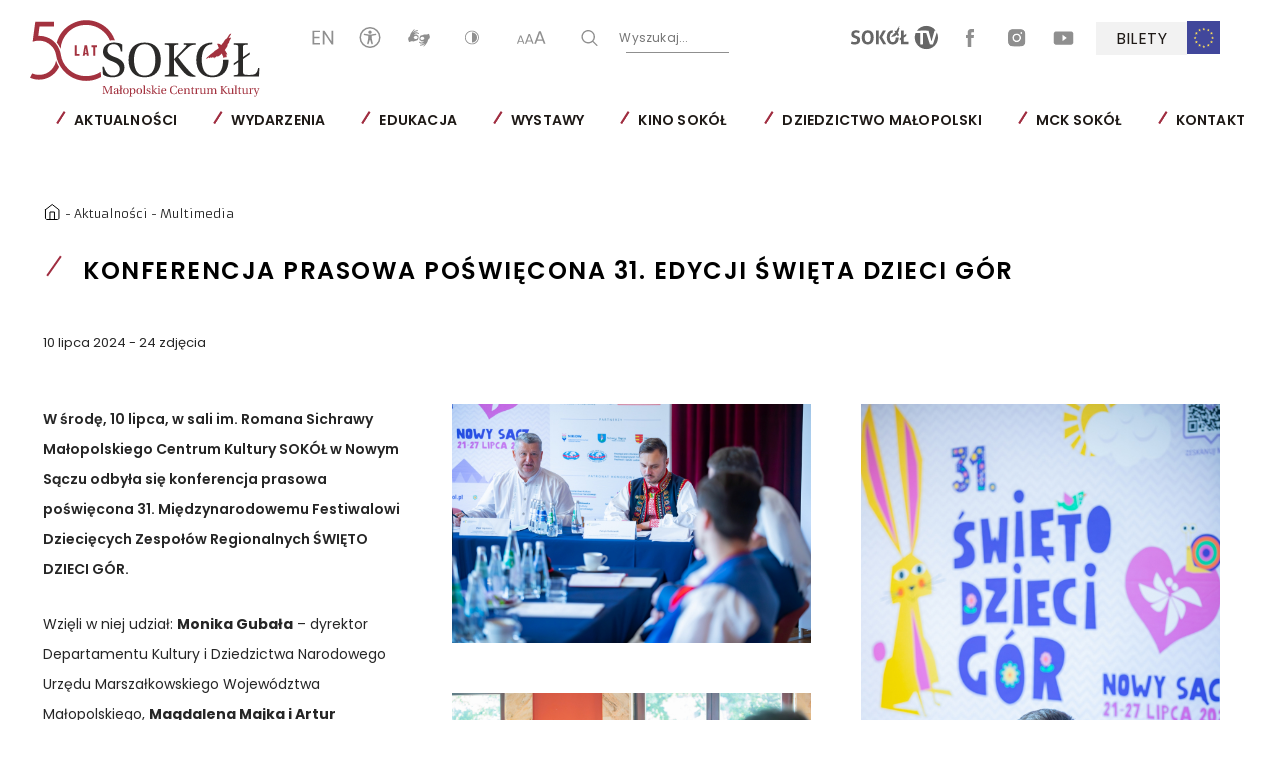

--- FILE ---
content_type: text/html; charset=UTF-8
request_url: https://mcksokol.pl/multimedia/konferencja-prasowa-poswiecona-31-edycji-swieta-dzieci-gor
body_size: 19002
content:
<!DOCTYPE html>
<html lang="pl">
    	
    <head>  
        <meta charset="utf-8">
        <title>Małopolskie Centrum Kultury SOKÓŁ w Nowym Sączu    -
    Konferencja prasowa poświęcona 31. edycji ŚWIĘTA DZIECI GÓR
</title>
        <meta name="title" content="Konferencja prasowa poświęcona 31. edycji ŚWIĘTA DZIECI GÓR">
        <meta name="description" content="W środę, 10 lipca, w sali im. Romana Sichrawy Małopolskiego Centrum Kultury SOKÓŁ w Nowym Sączu odbyła się konferencja prasowa poświęcona 31. Międzynarodowemu Festiwalowi Dziecięcych Zespołów Regionalnych ŚWIĘTO DZIECI GÓR.">
        <meta name="keywords" content="kultura, nowy sącz, nowy sacz, sztuka, muzyka, teatr, kino, galeria sztuki, wystawa, czas wolny, mck sokół, mck sokol, małopolska, małopolskie centrum, centrum kultury, dom kultury, teatr, galeria sztuki, koncert, spektakl, kultura ludowa, tradycja, kultura regionalna, ośrodek kultury,sokol, sokół, sokolnia, towarzystwo gimnastyczne, mcksokol, małopolskie centrum kultury sokół, mck">
        <meta name="viewport" content="width=device-width, user-scalable=no, initial-scale=1.0, maximum-scale=1.0, minimum-scale=1.0">
        
        
            <link href="/static_mck/dist/css/style.css?v=2.24" rel="stylesheet" media="all">
                        <link rel="icon" type="image/x-icon" href="/images/favicon-sokol.ico?v=2.24" />
                
        
                        
<meta property="og:url" content="https://mcksokol.pl/multimedia/konferencja-prasowa-poswiecona-31-edycji-swieta-dzieci-gor"/>
<meta property="og:type" content="website"/>
<meta property="og:title" content="Konferencja prasowa poświęcona 31. edycji ŚWIĘTA DZIECI GÓR"/>
<meta property="og:description" content="W środę, 10 lipca, w sali im. Romana Sichrawy Małopolskiego Centrum Kultury SOKÓŁ w Nowym Sączu odbyła się konferencja prasowa poświęcona 31. Międzynarodowemu Festiwalowi Dziecięcych Zespołów Regionalnych ŚWIĘTO DZIECI GÓR."/>

    <meta property="og:image" content="https://mcksokol.pl/images/uploads/main/galleryslide/photoImage/original/img-9439-enhanced-nr-fot-bartlomiej-wawrzyniak.jpg"/>
    <meta property="og:image:secure_url" content="https://mcksokol.pl/images/uploads/main/galleryslide/photoImage/original/img-9439-enhanced-nr-fot-bartlomiej-wawrzyniak.jpg"/>
            <meta property="og:image:type" content="image/jpeg"/>
        <meta property="og:image:width" content="2000"/>
    <meta property="og:image:height" content="1333"/>
        <!-- Global site tag (gtag.js) - Google Analytics -->
<script async src="https://www.googletagmanager.com/gtag/js?id=UA-3582794-16"></script>
<script>
  window.dataLayer = window.dataLayer || [];
  function gtag(){dataLayer.push(arguments);}
  gtag('js', new Date());

  gtag('config', 'UA-3582794-16');
</script>


<meta name="google-site-verification" content="FUXL16fm6P0K7nr0f1Dr5bDXA-JwSKtaMKbglkyqgJA" />


<!-- Facebook Pixel Code -->
<script>
  !function(f,b,e,v,n,t,s)
  {if(f.fbq)return;n=f.fbq=function(){n.callMethod?
  n.callMethod.apply(n,arguments):n.queue.push(arguments)};
  if(!f._fbq)f._fbq=n;n.push=n;n.loaded=!0;n.version='2.0';
  n.queue=[];t=b.createElement(e);t.async=!0;
  t.src=v;s=b.getElementsByTagName(e)[0];
  s.parentNode.insertBefore(t,s)}(window, document,'script',
  'https://connect.facebook.net/en_US/fbevents.js');
  fbq('init', '998242327033910');
  fbq('track', 'PageView');
</script>
<noscript><img height="1" width="1" style="display:none"
  src="https://www.facebook.com/tr?id=998242327033910&ev=PageView&noscript=1"
/></noscript>
<!-- End Facebook Pixel Code -->


<meta name="facebook-domain-verification" content="12mgrl26nm8y2qhatc3lakm311sp82" />
    </head>

    <body class="home-page
 pl" >

                    
<header class="header js-header">
	<a href="/">
		<picture>
			<source srcset="/static_mck/src/img/logo-sokol.svg?v=2.24" media="(max-width: 981px)">
			<img src="/static_mck/src/img/logo-sokol-big.svg?v=2.24" class="js-logo-sokol logo-desktop" data-src="/static_mck/src/img/logo-sokol-big.svg?v=2.24" data-contrast="/static_mck/src/img/logo-sokol-big-contrast.svg?v=2.24" alt="Logo - SOKÓŁ Małopolskie Centrum Kultury, Instytucja Kultury Województwa Małopolskiego">
		</picture>
	</a>
	<a href="#socials" class="skip-link">Pomiń sekcję ułatwień</a>
	<div class="header__panel">
		<div class="header__panel__menu js-header-nav">
			<div class="nav">
				<div class="nav__icons">
					<div class="nav__icons__column nav__icons__column--left">

						
    

                <a  href="/en" rel="nofollow">
            <svg class="icon icon--en" width="21" height="15" viewbox="0 0 21 15" fill="none" xmlns="http://www.w3.org/2000/svg">
                <title>ANGIELSKI</title>
                <path d="M1.79683 2.06826V6.76862H7.02378V8.13386H1.79683V12.9317H7.60888V14.375H0.0220032V0.625H7.60888V2.06826H1.79683Z" fill="white"></path>
                <path d="M20.8546 14.375H19.0798L11.9415 3.51153V14.375H10.1667V0.625H11.9415L19.0798 11.508V0.625H20.8546V14.375Z" fill="white"></path>
            </svg>
        </a>
    
						<a href="/bez-barier">
							<svg class="icon icon--accessibility" width="21" height="21" viewBox="0 0 28 28" fill="none" xmlns="http://www.w3.org/2000/svg">
								<title>DOSTĘPNOŚĆ</title>
								<path d="M14 1C21.1797 1 27 6.82032 27 14C27 21.1798 21.1797 27 14 27C6.82032 27 1 21.1798 1 14C1 6.82032 6.82032 1 14 1Z" stroke="#2B2B2A" stroke-width="2" stroke-miterlimit="22.9256"/>
								<path fill-rule="evenodd" clip-rule="evenodd" d="M14 4.75466C15.2243 4.75466 16.2164 5.74748 16.2164 6.97152C16.2164 8.19581 15.2243 9.18831 14 9.18831C12.7756 9.18831 11.7835 8.19581 11.7835 6.97152C11.7835 5.74748 12.7756 4.75466 14 4.75466ZM12.2762 22.2641C12.1745 22.7303 11.7592 23.0795 11.2626 23.0795C10.6894 23.0795 10.2246 22.6151 10.2246 22.0416C10.2246 21.9886 10.229 21.9368 10.2365 21.8856H10.2362L10.237 21.8834C10.2427 21.8459 10.2502 21.8087 10.2603 21.7722C11.0874 17.8391 11.7929 16.0455 11.7929 11.7962L6.43236 10.789L6.42341 10.7875L6.41303 10.7855L6.40192 10.7834L6.40039 10.7832L6.39785 10.7829C5.97573 10.6953 5.65869 10.3214 5.65869 9.8735C5.65869 9.36075 6.0744 8.94502 6.58751 8.94502C6.65261 8.94502 6.71634 8.9518 6.77783 8.9647C6.78251 8.9647 10.678 9.764 11.828 9.91284C12.5156 10.002 13.2118 10.0545 13.9263 10.0438L13.9757 10.0427V10.042L14 10.0422L14.0247 10.042V10.0427L14.0737 10.0438C14.7882 10.0545 15.4844 10.002 16.1721 9.91284C17.322 9.764 21.2175 8.9647 21.2222 8.9647C21.2837 8.9518 21.3474 8.94502 21.4125 8.94502C21.9256 8.94502 22.3413 9.36075 22.3413 9.8735C22.3413 10.3214 22.0243 10.6953 21.6022 10.7829L21.5996 10.7832L21.5986 10.7834L21.5872 10.7855L21.5768 10.7875L21.5678 10.789L16.2076 11.7962C16.2076 16.0455 16.9127 17.8391 17.7403 21.7722C17.7499 21.8087 17.7579 21.8459 17.7636 21.8834L17.7638 21.8856C17.7713 21.9368 17.7752 21.9886 17.7752 22.0416C17.7752 22.6151 17.3105 23.0795 16.7373 23.0795C16.2407 23.0795 15.8253 22.7303 15.7238 22.2641L14.4504 17.5078H14.0246H13.9756H13.5495L12.2765 22.2641H12.2763H12.2762Z" fill="#2B2B2A"/>
							</svg>
						</a>
						<a href="/tlumacz-jezyka-migowego-online-1">
							<svg class="icon icon--handi" width="26" height="18" viewbox="0 0 39 31" fill="none" xmlns="http://www.w3.org/2000/svg" style="margin: 1px 0 0 2px">
								<title>TŁUMACZ PJM</title>
								<path fill-rule="evenodd" clip-rule="evenodd" d="M12.308 17.4781C12.1478 17.2672 11.997 16.9849 11.8488 16.7864C11.3034 16.0573 10.2992 15.5192 10.304 14.8857C10.3063 14.6099 10.7568 13.3485 10.8994 13.1936C11.3798 12.6717 11.6311 12.5579 12.3979 12.3172C13.3984 12.0035 13.1274 12.1116 14.0614 11.6576C14.4522 11.4675 14.5292 11.6104 14.7956 11.8296C15.3891 12.3164 15.7387 12.3761 16.3174 12.6316C16.7088 12.8044 16.6268 13.3279 17.0672 14.1919C17.2176 14.4863 17.4356 14.6325 17.5763 14.8839C17.4583 15.1424 16.7504 15.5993 16.159 16.438C15.6388 17.1753 16.0842 17.2252 14.849 17.1285C13.4698 17.02 13.2536 17.3484 12.308 17.4781ZM2.65391 22.5023C3.16085 22.4547 3.48324 22.1972 3.83511 22.0019C4.97724 21.3676 6.37951 21.1084 7.77524 21.1295C9.05764 21.1488 8.82058 21.6253 10.5395 21.2675C10.9307 21.1861 11.353 20.9813 11.7191 20.8569C13.2442 20.3407 13.8183 20.1336 15.4038 19.7212C17.2982 19.2288 17.2366 19.2473 17.93 17.4052L18.6383 15.6632C18.7536 15.1575 18.5518 15.1035 18.5023 15.0081C18.3806 14.7735 18.7007 14.2055 18.6988 13.1759C18.6972 12.2544 18.7596 11.9407 18.1084 11.4403L15.8267 9.81959C15.2844 9.45799 15.0856 9.38466 14.3002 9.38693C11.5359 9.39293 11.2063 10.0196 10.7856 10.1088C10.9402 9.57013 11.1416 9.52106 11.5407 9.19866L13.5628 7.80399C14.2726 7.48239 15.0486 7.65053 15.8895 7.52359C16.6744 7.40453 16.3831 7.54253 17.4863 8.34266C17.7483 8.53266 18.3284 8.84826 18.7475 8.79506C19.1906 8.73906 19.5383 8.32146 19.6671 7.92946C19.4286 7.44906 18.4115 6.96306 17.9822 6.56546C17.3147 5.94786 16.9564 5.67986 15.7031 5.67919C14.1199 5.67839 14.6218 5.46559 12.793 5.99893C12.4448 6.10052 11.907 6.28613 11.5786 6.42719C11.2823 6.55453 10.6579 6.85919 10.3495 6.87919C10.4198 6.7344 11.5291 5.96079 11.8132 5.75133L12.4554 5.23359C12.6372 5.08092 12.6746 4.97092 12.8583 4.84612C13.232 4.59292 13.609 4.59253 14 4.39759C14.1619 4.31706 14.3195 4.25159 14.5107 4.18773L15.7436 3.83133C16.402 3.67413 17.122 3.62346 17.5139 3.27426C17.8091 3.01119 18.5367 1.77493 16.4274 2.12639C14.1411 2.50733 15.4219 1.96879 12.7162 3.11586C11.8862 3.46733 11.3672 3.77426 10.7142 4.22213C10.368 4.45946 9.17364 5.43013 8.89617 5.46066C8.87884 5.0204 9.84564 3.94732 10.151 3.59546L11.1322 2.37693C11.258 2.20159 12.3231 1.53119 11.7486 0.657724C11.5102 0.294523 11.3208 0.20146 11.0256 0.567326C10.792 0.856926 10.6431 1.12786 10.4208 1.30546C9.99377 1.64719 9.50924 2.26812 9.13591 2.70613C8.69858 3.21906 8.18458 3.57052 7.82205 4.07439C7.22418 4.90479 6.85231 5.72532 6.19991 6.47972C6.00645 6.70386 5.78338 7.01706 5.64512 7.26652C5.31098 7.86946 5.06458 8.41066 4.79085 9.09666C4.17178 10.6455 3.70538 13.558 2.02618 14.3857C0.813778 14.9836 1.21551 14.6276 1.02725 16.0703C0.80498 17.7752 1.37684 20.0819 2.13084 21.6193C2.28924 21.9425 2.54018 22.2335 2.65391 22.5023Z" fill="white"/>
								<path fill-rule="evenodd" clip-rule="evenodd" d="M26.7224 13.2787C26.8826 13.4896 27.0334 13.7719 27.1817 13.9703C27.727 14.6993 28.7313 15.2376 28.7263 15.8711C28.7237 16.1469 28.2735 17.4081 28.131 17.5632C27.6506 18.0851 27.3993 18.1988 26.6325 18.4396C25.6321 18.7533 25.903 18.6452 24.9691 19.0992C24.5783 19.2892 24.5012 19.1464 24.2348 18.9272C23.6413 18.4404 23.2917 18.3807 22.7131 18.1252C22.3215 17.9524 22.4035 17.4289 21.9633 16.5649C21.8127 16.2705 21.5947 16.1243 21.4541 15.8729C21.5721 15.6144 22.28 15.1575 22.8714 14.3188C23.3916 13.5815 22.9463 13.5315 24.1814 13.6283C25.5606 13.7368 25.7768 13.4083 26.7224 13.2787ZM36.3765 8.25452C35.8697 8.30212 35.5473 8.55959 35.1954 8.75492C34.0531 9.38919 32.651 9.64839 31.2551 9.62733C29.9727 9.60799 30.2098 9.13132 28.4909 9.48932C28.0997 9.57052 27.6775 9.77546 27.3113 9.89972C25.7862 10.416 25.2121 10.6232 23.6266 11.0355C21.7324 11.528 21.794 11.5095 21.1004 13.3516L20.3921 15.0936C20.2767 15.5993 20.4786 15.6533 20.5281 15.7485C20.6498 15.9833 20.3297 16.5513 20.3315 17.5809C20.3331 18.5024 20.2707 18.816 20.9219 19.3164L23.2037 20.9371C23.7461 21.2988 23.9449 21.3721 24.7302 21.3699C27.4946 21.3639 27.8241 20.7372 28.2448 20.648C28.0902 21.1865 27.8888 21.2357 27.4897 21.5581L25.4675 22.9528C24.7578 23.2744 23.9818 23.1061 23.1409 23.2332C22.3559 23.3523 22.6473 23.2143 21.5441 22.4141C21.2822 22.224 20.7019 21.9084 20.2829 21.9617C19.8399 22.0177 19.4922 22.4353 19.3633 22.8273C19.6018 23.3076 20.6189 23.7937 21.0482 24.1913C21.7157 24.8089 22.0739 25.0768 23.3273 25.0776C24.9105 25.0784 24.4086 25.2912 26.2375 24.7579C26.5855 24.6561 27.1234 24.4707 27.4518 24.3296C27.7482 24.2023 28.3726 23.8976 28.681 23.8776C28.6106 24.0224 27.5014 24.796 27.2172 25.0055L26.575 25.5232C26.3933 25.6759 26.3558 25.7859 26.1721 25.9107C25.7983 26.1639 25.4215 26.1643 25.0303 26.3592C24.8686 26.4397 24.7109 26.5051 24.5197 26.5689L23.2869 26.9255C22.6285 27.0827 21.9085 27.1333 21.5165 27.4825C21.2213 27.7456 20.4938 28.9819 22.6031 28.6304C24.8893 28.2493 23.6085 28.788 26.3142 27.6409C27.1442 27.2893 27.6631 26.9825 28.3162 26.5347C28.6625 26.2972 29.8567 25.3267 30.1342 25.296C30.1515 25.7364 29.1847 26.8093 28.8794 27.1612L27.8982 28.3797C27.7723 28.5552 26.7073 29.2256 27.2818 30.0991C27.5202 30.4623 27.7097 30.5553 28.0048 30.1895C28.2383 29.8999 28.3873 29.6289 28.6095 29.4513C29.0366 29.1096 29.5211 28.4887 29.8946 28.0505C30.3318 27.5377 30.8458 27.1861 31.2083 26.6824C31.8062 25.852 32.1782 25.0315 32.8305 24.2771C33.0241 24.0529 33.247 23.7396 33.3853 23.4901C33.7194 22.8873 33.9658 22.3461 34.2396 21.6601C34.8586 20.1113 35.325 17.1988 37.0042 16.3711C38.2167 15.7732 37.8149 16.1292 38.0031 14.6865C38.2254 12.9816 37.6535 10.6749 36.8995 9.13746C36.7411 8.81426 36.4902 8.52332 36.3765 8.25452Z" fill="white"/>
							</svg>
						</a>
						<button type="button" class="js-change-contrast">
							<svg class="icon icon--contrast" width="15" height="15" viewbox="0 0 15 15" fill="none" xmlns="http://www.w3.org/2000/svg">
								<title>KONTRAST</title>
								<path fill-rule="evenodd" clip-rule="evenodd" d="M0.417419 7.5C0.417419 3.71027 3.55779 0.62677 7.41742 0.62677C11.277 0.62677 14.4174 3.71027 14.4174 7.5C14.4174 11.2897 11.277 14.3732 7.41742 14.3732C3.55779 14.3732 0.417419 11.2897 0.417419 7.5ZM1.29242 7.49998C1.29242 10.8163 4.03992 13.5141 7.41742 13.5141C10.7949 13.5141 13.5424 10.8163 13.5424 7.49998C13.5424 4.18365 10.7949 1.48591 7.41742 1.48591C4.03992 1.48591 1.29242 4.18365 1.29242 7.49998Z" fill="white"></path>
								<path d="M7.41742 2.50128V12.4987C10.3871 12.4987 12.5083 10.2605 12.5083 7.49999C12.5083 4.73904 10.3871 2.50128 7.41742 2.50128Z" fill="white"></path>
							</svg>
						</button>
						<button type="button" class="js-font-resize font-resize">
							<svg class="icon icon--aaa" width="30" height="13" viewbox="0 0 30 13" fill="none" xmlns="http://www.w3.org/2000/svg">
								<title>WIELKOŚĆ CZCIONKI</title>
								<path d="M6.52142 10.772H2.80142L2.09342 12.728H0.917419L4.04942 4.424H5.28542L8.40542 12.728H7.22942L6.52142 10.772ZM6.20942 9.92L4.66142 5.648L3.11342 9.92H6.20942Z" fill="white"></path>
								<path d="M15.4387 10.446H11.0987L10.2727 12.728H8.90073L12.5547 3.04H13.9967L17.6367 12.728H16.2647L15.4387 10.446ZM15.0747 9.452L13.2687 4.468L11.4627 9.452H15.0747Z" fill="white"></path>
								<path d="M26.6523 9.794H21.0723L20.0103 12.728H18.2463L22.9443 0.272003H24.7983L29.4783 12.728H27.7143L26.6523 9.794ZM26.1843 8.516L23.8623 2.108L21.5403 8.516H26.1843Z" fill="white"></path>
							</svg>
						</button>

						<button class="nav__icons__search js-search-trigger" type="button" data-trigger="js-form-search this">
							<svg class="icon icon--search" width="17" height="16" viewbox="0 0 17 16" fill="none" xmlns="http://www.w3.org/2000/svg">
								<title>T_HEADER_SEARCH</title>
								<path fill-rule="evenodd" clip-rule="evenodd" d="M12.9358 11.0171L16.7824 14.8637C17.0436 15.1216 17.0436 15.5461 16.7824 15.8041C16.5211 16.0653 16.0999 16.0653 15.8387 15.8041L11.9921 11.9608C10.8297 12.9143 9.34399 13.4857 7.72113 13.4857C3.99541 13.4857 0.978271 10.4653 0.978271 6.74286C0.978271 3.02041 3.99541 0 7.72113 0C11.4436 0 14.464 3.02041 14.464 6.74286C14.464 8.36571 13.8893 9.85469 12.9358 11.0171ZM2.31705 6.74286C2.31705 9.72082 4.7399 12.1437 7.72113 12.1437C10.6991 12.1437 13.1252 9.72082 13.1252 6.74286C13.1252 3.7649 10.6991 1.33878 7.72113 1.33878C4.7399 1.33878 2.31705 3.7649 2.31705 6.74286Z" fill="white"></path>
							</svg>
						</button>

						<form action="/szukaj" method="POST" class="form-search js-form-search">
							<button type="submit" data-trigger="js-form-search js-search-trigger">
								<svg class="icon icon--search" width="17" height="16" viewbox="0 0 17 16" fill="none" xmlns="http://www.w3.org/2000/svg">
									<title>WYSZUKAJ</title>
									<path fill-rule="evenodd" clip-rule="evenodd" d="M12.9358 11.0171L16.7824 14.8637C17.0436 15.1216 17.0436 15.5461 16.7824 15.8041C16.5211 16.0653 16.0999 16.0653 15.8387 15.8041L11.9921 11.9608C10.8297 12.9143 9.34399 13.4857 7.72113 13.4857C3.99541 13.4857 0.978271 10.4653 0.978271 6.74286C0.978271 3.02041 3.99541 0 7.72113 0C11.4436 0 14.464 3.02041 14.464 6.74286C14.464 8.36571 13.8893 9.85469 12.9358 11.0171ZM2.31705 6.74286C2.31705 9.72082 4.7399 12.1437 7.72113 12.1437C10.6991 12.1437 13.1252 9.72082 13.1252 6.74286C13.1252 3.7649 10.6991 1.33878 7.72113 1.33878C4.7399 1.33878 2.31705 3.7649 2.31705 6.74286Z" fill="white"></path>
								</svg>
							</button>
							<input type="text" class="search-field" id="search-input" name="word" placeholder=" ">
							<label for="search-input">
								Wyszukaj...
							</label>
						</form>

					</div>
					<a href="#menu" class="skip-link" id="socials">Pomiń sekcję pozostałych serwisów</a>
					<div class="nav__icons__column nav__icons__column--social hide-for-mobile">
																									<a href="/sokol-tv" class="sokol-tv">
							
    <svg xmlns="http://www.w3.org/2000/svg" xml:space="preserve" width="87" height="35" version="1.1" style="shape-rendering:geometricPrecision; text-rendering:geometricPrecision; image-rendering:optimizeQuality; fill-rule:evenodd; clip-rule:evenodd"
    viewBox="0 0 9983.39 2669.22"
    xmlns:xlink="http://www.w3.org/1999/xlink"
    xmlns:xodm="http://www.corel.com/coreldraw/odm/2003">
        <title>SOKÓŁ TV</title>
        <g id="Warstwa_x0020_1">
            <metadata id="CorelCorpID_0Corel-Layer"/>
            <path class="fil0" d="M8648.79 0c437.97,0 826.73,211.09 1070.09,537.06 -17.13,0.33 -34.09,0.97 -50.94,1.9 -27,1.44 -55.03,4.32 -84.17,8.71l-347.53 1239.42 -343.19 -1239.42c-392.94,-4.13 -899.84,-1.04 -1321.96,-0.19 242.78,-331.83 635.07,-547.47 1077.71,-547.47zm1199.83 749.75c86.32,176.62 134.77,375.05 134.77,584.86 0,736.97 -597.64,1334.6 -1334.6,1334.6 -736.97,0 -1334.63,-597.63 -1334.63,-1334.6 0,-186.2 38.2,-363.48 107.12,-524.51l-3.65 8.62 515.15 0 0 1300.6c29.19,4.39 57.93,7.3 86.35,8.74 28.42,1.46 55.03,2.18 79.8,2.18 24.73,0 50.79,-1.6 76.5,-3.28 25.7,-1.63 52.45,-4.7 78.68,-7.64l0 -1300.6 380.25 0 416.08 1300.6c33.48,4.39 64.11,7.64 91.76,9.83 27.7,2.21 56.1,3.3 85.24,3.3 32.07,0 62.34,-1.09 90.74,-3.3 28.39,-2.19 57.91,-5.44 88.54,-9.83l441.9 -1369.57zm-2347.28 -96.88c4.16,-6.97 8.37,-13.92 12.66,-20.8 -4.28,6.9 -8.5,13.83 -12.66,20.8zm15.27 -25.03c4.28,-6.85 8.64,-13.66 13.04,-20.42 -4.41,6.76 -8.76,13.57 -13.04,20.42zm18.38 -28.54c4.48,-6.76 9.02,-13.46 13.6,-20.14 -4.58,6.67 -9.13,13.38 -13.6,20.14zm19.13 -28.12c4.62,-6.6 9.27,-13.13 13.99,-19.64 -4.72,6.51 -9.39,13.06 -13.99,19.64z" fill="#666666"/>
            <path class="fil0" d="M4802.55 1254.29c187.85,-129.97 56.6,-7.93 89.86,-11.08 71.9,-59.12 69.85,-53.72 29.02,28.86 41.99,-36.85 160.2,-213.81 138.98,-108.93 92.97,-33.74 161.5,-133.48 188.61,-173.72 40.09,59.86 101.43,165.82 100.89,190.82 28.25,-47.73 30.4,67.81 35.92,-27.72 1.37,-23.59 30.97,-8.36 43.43,2.16 28.49,-9.25 -25.72,-81.96 38.3,-15.43 69.11,-26.93 -40.6,-140.66 -26.33,-137.86 14.11,-6.86 53.63,72.47 47.98,57.68 -31.67,-82.59 -0.09,-67.71 19.8,-46.12 3.97,-9.78 -59.93,-109.93 -140.51,-200.82 52.96,-92.04 86.14,-168.79 97.16,-189.68 32.58,-72.82 2.44,-39.29 -19.27,-17.59 11.45,-21.84 17.17,-39.92 15.97,-53.21 27.49,-50 57.42,-105.52 73.4,-150.27 -0.44,-4.25 -21.26,12.39 -21.05,8.18 3.21,-63.9 78.84,-131.27 65.79,-193.77 -14.73,3.42 -16.68,24.1 -31.91,30.54 2.77,-19.85 15.33,-86.56 -16.43,-19.4 -27.53,39.5 -15.55,11.06 -26.61,1.11 -14.08,9.16 -37.85,48.71 -24.94,15.08 27.7,-71.96 64.9,-138.42 93,-215.45 3.35,-8.18 3.84,-4.34 -5.35,-1.98l0 0c-38.97,41.29 -15.24,-16.83 -44.47,24.98 -12.8,17.71 -10.9,0.67 -8.25,-7.64 8.55,-26.63 -63.25,104.47 -70.97,123.79 -18.85,54.65 -49.52,111.66 -94.93,147.53 -53,33.81 -82.8,191.59 -117.65,198.93 -30.54,53.3 -32.9,84.31 -60.42,88.93 -11.88,2.02 -24.03,-17.66 -46.36,-26.02 -19.27,-5.44 -38.58,-10.94 -57.88,-16.4 -1.74,-0.07 -3.42,-0.19 -5.11,-0.28l-22.75 9.58 -18.75 -2.81c-29.3,4.25 -34.18,8.32 -42.52,36.5 3.84,-2.49 5.95,-4.58 9.13,-4.9 8.46,-0.88 16.68,6.06 24.84,16.12 4.67,5.72 6.16,11.71 11.85,25.23l23.05 46.01c4.99,8.43 23.47,35.93 31.53,57.19 18.5,48.85 -146.79,134.68 -184.2,193.43 -9.32,14.66 -13.69,23.79 -21.57,33.04 -40.29,32.11 -406.04,398.94 -266.55,339.12 152.11,-141.93 55.98,1.86 110.84,-41.22 14.76,-13.06 27.86,-24.56 39.59,-34.78 9.78,3.55 28.74,-2.84 54.45,-16.98 -16.24,23.65 -28.77,45.55 -8.58,39.2z" fill="#666666"/>
            <path class="fil1" d="M5740.17 2107.21l859.07 0c4.34,-24.66 7.23,-48.29 8.72,-70.94 1.47,-22.61 2.18,-45.52 2.18,-68.87 0.04,-20.42 -0.7,-41.81 -2.18,-64.51 -1.49,-22.56 -4.39,-46.17 -8.76,-71.06l-544.28 -0.05 0 -478.69 277.62 -192.34c8.74,-40.76 13.11,-82.23 13.11,-124.58 0,-39.36 -4.37,-80.05 -13.11,-122.37l-277.62 192.31 0 -570.52c-55.35,-8.76 -108.59,-13.1 -159.59,-13.1 -49.57,-0.04 -101.2,4.42 -155.16,13.13l0 789.04 -135.56 93.99c-8.72,42.46 -13.13,83.96 -13.13,124.71 0.04,40.78 4.37,81.68 13.13,122.39l135.56 -94.02 0 535.5z" fill="#666666"/>
            <path class="fil1" d="M5099.71 2072.26c85.91,-40.64 156.66,-97.23 211.97,-169.37 55.31,-72.17 96.6,-157.36 123.55,-255.73 26.91,-98.41 40.41,-205.74 40.41,-322.44l-0.04 -3.21 -343.21 0 0.05 3.21c0,361.45 -113,542.12 -338.82,542.12 -227.35,0 -341.01,-180.64 -341.01,-542.12l0 -0.07c0,-360.15 113.63,-540.82 340.96,-542.01l0 -273.29c-118,0 -220.03,20.49 -305.96,61.23 -85.95,40.81 -156.71,97.67 -212.06,170.45 -55.31,72.96 -96.6,159.36 -123.51,259.07 -26.91,99.83 -40.41,208.07 -40.41,324.62 0,116.7 13.5,224.03 40.41,322.44 26.91,98.34 68.2,183.62 123.51,255.73 55.35,72.13 126.11,128.73 212.06,169.44 85.93,40.81 187.96,61.21 306.01,61.21 118.05,-0.05 220.1,-20.36 306.08,-61.28z" fill="#666666"/>
            <path class="fil1" d="M2865.62 2109.46c27.77,4.37 54.65,7.41 80.89,8.76 26.23,1.46 52.44,2.18 78.68,2.18 26.26,-0.02 52.44,-0.67 78.71,-2.18 26.23,-1.4 53.26,-4.35 80.87,-8.71l0 -1576.17c-27.56,-4.34 -54.65,-7.2 -80.87,-8.71 -26.24,-1.37 -51.66,-2.16 -76.52,-2.16 -27.53,-0.04 -54.65,0.83 -80.87,2.16 -26.24,1.47 -53.17,4.37 -80.89,8.74l0 1576.08z" fill="#666666"/>
            <path class="fil1" d="M3689.71 2107.21c35,5.93 66.67,9.65 95.11,11.01 28.4,1.46 54.37,2.18 77.61,2.18 24.86,-0.02 52.84,-1.37 84.12,-4.39 31.46,-2.86 63.83,-5.69 97.3,-8.72l-467.79 -813.2 430.59 -758.51c-33.44,-2.86 -65.55,-5.74 -96.18,-8.67 -30.54,-2.93 -58.16,-4.42 -83.05,-4.42 -23.24,-0.04 -49.17,0.83 -77.61,2.16 -28.44,1.47 -59.28,5.2 -92.88,10.97l-426.26 780.35 459.03 791.25z" fill="#666666"/>
            <path class="fil1" d="M2225.12 2072.26c86.1,-40.64 156.69,-97.23 212.04,-169.37 55.52,-72.17 96.6,-157.36 123.51,-255.73 27.07,-98.41 40.41,-205.74 40.41,-322.44 0.04,-116.58 -13.34,-224.75 -40.41,-324.62 -26.91,-99.71 -68.04,-186.1 -123.51,-259.07 -55.31,-72.82 -125.99,-129.64 -212.04,-170.45 -85.93,-40.78 -187.96,-61.23 -305.99,-61.23 -118.04,0 -220.01,20.49 -306.05,61.23 -85.93,40.81 -156.55,97.67 -212.06,170.45 -55.3,72.96 -96.44,159.36 -123.5,259.07 -26.91,99.83 -40.43,208.07 -40.43,324.62 0,116.7 13.52,224.03 40.43,322.44 27.05,98.34 68.2,183.62 123.5,255.73 55.51,72.13 126.13,128.73 212.06,169.44 86.03,40.81 188.01,61.21 306.05,61.21 118.04,-0.05 220.06,-20.36 305.99,-61.28zm-647.01 -747.61c0,-361.34 114.47,-542.03 343.19,-542.03 115.14,-0.04 200,45.19 254.65,135.5 54.65,90.48 81.98,225.96 81.98,406.6 0,361.45 -112.84,542.12 -338.8,542.12 -227.35,0 -341.03,-180.64 -341.03,-542.12l0.02 -0.07z" fill="#666666"/>
            <path class="fil1" d="M496.2 1429.64c26.23,10.22 51.61,20.75 76.5,31.74 24.73,10.81 47.01,24.4 66.65,40.39 19.68,16.1 35.69,35.79 48.12,59.04 12.31,23.31 18.59,52.47 18.59,87.44 0,69.88 -26.28,122.16 -78.71,156.29 -52.45,34.25 -124.62,51.38 -216.38,51.38 -61.25,-0.07 -118.91,-6.2 -172.72,-18.61 -53.98,-12.27 -111.49,-30.86 -172.68,-55.72 -16.13,46.64 -29.91,92.88 -41.55,138.8 -11.74,45.89 -19.64,90.04 -24.01,132.26 36.34,14.59 71.31,27.03 104.89,37.16 33.49,10.2 67.39,18.56 101.68,25.12 34.14,6.48 70.18,11.34 108.19,14.25 37.83,2.93 80.87,4.35 128.97,4.35 97.53,-0.05 183.94,-12.31 259.03,-37.16 75.03,-24.79 138,-59.04 189.08,-102.76 50.96,-43.8 89.91,-96.16 116.95,-157.39 26.91,-61.21 40.45,-128.97 40.45,-203.28 0.04,-71.38 -8.72,-131.43 -26.23,-180.34 -17.45,-48.8 -41.94,-90.34 -73.24,-124.58 -31.39,-34.14 -69.67,-63.02 -114.77,-86.37 -45.2,-23.26 -95.46,-45.89 -150.79,-67.78l-131.13 -50.36c-21.91,-8.65 -43.75,-17.68 -65.62,-27.17 -21.86,-9.51 -41.53,-21.1 -59.04,-34.99 -17.45,-13.87 -31.41,-30.65 -41.5,-50.29 -10.29,-19.71 -15.31,-44.03 -15.31,-73.25 0,-36.34 6.55,-65.85 19.66,-88.54 13.08,-22.58 29.77,-39.62 50.28,-51.35 20.36,-11.66 43.31,-19.68 68.87,-24.03 25.38,-4.48 50.56,-6.57 75.38,-6.57 40.74,-0.04 77.17,1.9 109.29,5.48 32,3.62 60.81,8.43 86.37,14.22 25.4,5.79 49.45,13.1 72.17,21.8 22.52,8.74 44.8,17.5 66.64,26.24 37.88,-81.59 61.23,-164.64 69.94,-249.17 -71.39,-24.8 -139.61,-43.71 -204.37,-56.88 -64.88,-13.13 -134.45,-19.66 -208.76,-19.66 -81.7,0 -155.2,9.83 -220.8,29.53 -65.55,19.64 -121.71,48.91 -168.3,87.46 -46.71,38.57 -82.8,86.35 -108.21,143.16 -25.54,56.81 -38.27,122.43 -38.27,196.73 0.05,61.21 7.67,113.67 22.96,157.38 15.31,43.66 36.76,81.29 64.48,112.61 27.63,31.35 61.25,58.3 100.59,80.87 39.34,22.61 83.74,43.43 133.33,62.28l133.34 50.28z" fill="#666666"/>
        </g>
    </svg>

						</a>

																											<a href="https://facebook.com/mcksokol" target="_blank">
									<span class="icon">
										
    <svg width="8" height="18" viewBox="0 0 8 18" fill="none" xmlns="http://www.w3.org/2000/svg">
        <title>FACEBOOK</title>
        <path d="M1.72916 3.48603C1.72916 3.93963 1.72916 5.96427 1.72916 5.96427H0V8.99469H1.72916V18H5.28121V8.99494H7.66481C7.66481 8.99494 7.88804 7.54188 7.99625 5.9531C7.68601 5.9531 5.29465 5.9531 5.29465 5.9531C5.29465 5.9531 5.29465 4.1901 5.29465 3.88109C5.29465 3.5714 5.68193 3.15483 6.06471 3.15483C6.44677 3.15483 7.25314 3.15483 8 3.15483C8 2.74223 8 1.31663 8 0C7.00296 0 5.86865 0 5.36866 0C1.64135 -0.000209248 1.72916 3.03321 1.72916 3.48603Z" fill="#7B7B7B"/>
    </svg>

									</span>
								</a>
																						<a href="https://www.instagram.com/mcksokol" target="_blank">
									<span class="icon">
										
    <svg width="18" height="18" viewBox="0 0 18 18" fill="none" xmlns="http://www.w3.org/2000/svg">
        <title>INSTAGRAM</title>
        <mask id="mask0" mask-type="alpha" maskUnits="userSpaceOnUse" x="0" y="0" width="18" height="18">
        <path fill-rule="evenodd" clip-rule="evenodd" d="M0.0830078 0.178223H17.3193V17.4279H0.0830078V0.178223Z" fill="white"/>
        </mask>
        <g mask="url(#mask0)">
        <path fill-rule="evenodd" clip-rule="evenodd" d="M13.298 5.05937C12.7276 5.05937 12.2642 4.59696 12.2642 4.02651C12.2642 3.45607 12.7276 2.99271 13.298 2.99271C13.8685 2.99271 14.3318 3.45607 14.3318 4.02651C14.3318 4.59696 13.8685 5.05937 13.298 5.05937ZM8.69956 13.2249C6.2567 13.2249 4.27626 11.2455 4.27626 8.80164C4.27626 6.35879 6.2567 4.3774 8.69956 4.3774C11.1434 4.3774 13.1219 6.35879 13.1219 8.80164C13.1219 11.2455 11.1434 13.2249 8.69956 13.2249ZM15.8659 1.63249C14.2142 -0.0200866 11.9789 0.186486 8.69933 0.186486C5.16959 0.186486 1.81896 -0.127163 0.538778 3.15809C0.0109764 4.51597 0.0867827 6.27847 0.0867827 8.80187C0.0867827 11.0173 0.0157143 13.0972 0.538778 14.4447C1.81706 17.7328 5.19613 17.4173 8.70027 17.4173C12.0803 17.4173 15.5655 17.7698 16.8618 14.4447C17.3905 13.0736 17.3128 11.3366 17.3128 8.80187C17.3128 5.43607 17.4995 3.26327 15.8659 1.63249Z" fill="#7B7B7B"/>
        </g>
        <mask id="mask1" mask-type="alpha" maskUnits="userSpaceOnUse" x="0" y="0" width="18" height="18">
        <path fill-rule="evenodd" clip-rule="evenodd" d="M0.0827637 0.178223H17.3192V17.4278H0.0827637V0.178223Z" fill="white"/>
        </mask>
        <g mask="url(#mask1)">
        <path fill-rule="evenodd" clip-rule="evenodd" d="M8.69977 0.186751C5.1691 0.186751 1.81941 -0.127845 0.539227 3.15836C0.0104776 4.51529 0.0862839 6.27779 0.0862839 8.80119C0.0862839 11.0157 0.0161631 13.0975 0.539227 14.444C1.81656 17.7321 5.19658 17.4175 8.69977 17.4175C12.0798 17.4175 15.565 17.7691 16.8603 14.444C17.391 13.0738 17.3133 11.3369 17.3133 8.80119C17.3133 5.43634 17.499 3.26354 15.8654 1.63181C14.5454 0.310884 12.8511 0.178223 10.5485 0.178223C9.97142 0.178223 9.35645 0.186751 8.69977 0.186751ZM12.2648 4.02543C12.2648 3.45498 12.7281 2.99162 13.2976 2.99162C13.869 2.99162 14.3314 3.45498 14.3314 4.02543C14.3314 4.59682 13.869 5.05923 13.2976 5.05923C12.7281 5.05923 12.2648 4.59682 12.2648 4.02543ZM4.27653 8.80124C4.27653 6.35838 6.25697 4.37794 8.69983 4.37794C11.1427 4.37794 13.1222 6.35838 13.1222 8.80124C13.1222 11.245 11.1427 13.2255 8.69983 13.2255C6.25697 13.2255 4.27653 11.245 4.27653 8.80124Z" fill="#7B7B7B"/>
        </g>
        <path fill-rule="evenodd" clip-rule="evenodd" d="M8.69997 5.93176C4.89829 5.93176 4.90492 11.676 8.69997 11.676C12.5017 11.676 12.4969 5.93176 8.69997 5.93176Z" fill="#7B7B7B"/>
    </svg>

									</span>
								</a>
																						<a href="http://youtube.com/mcksokol" target="_blank">
									<span class="icon">
										
    <svg width="21" height="14" viewBox="0 0 21 14" fill="none" xmlns="http://www.w3.org/2000/svg">
        <title>YOUTUBE</title>
        <path fill-rule="evenodd" clip-rule="evenodd" d="M0.72168 2.92572C0.72168 1.5336 1.87625 0.404785 3.30012 0.404785H17.7393C19.1632 0.404785 20.3177 1.5336 20.3177 2.92572V11.2448C20.3177 12.6369 19.1632 13.7657 17.7393 13.7657H3.30012C1.87625 13.7657 0.72168 12.6369 0.72168 11.2448V2.92572ZM9.43137 3.67076V10.2028L13.786 6.93676L9.43137 3.67076Z" fill="#7B7B7B"/>
    </svg>

									</span>
								</a>
													
													<a href="https://biletysokol.pl/" class="tickets-container" target="_blank">
								<span class="icon tickets-container__btn">
									bilety
								</span>
							</a>
												<a href='/' class="logo-ue no-margin">
							<img src="/static_mck/src/img/logo_eu.svg?v=2.24" class="js-logo-ue" data-src="/static_mck/src/img/logo_eu.svg?v=2.24" data-contrast="/static_mck/src/img/logo_eu-contrast.svg?v=2.24" alt="LOGO UE" title="LOGO UE">
						</a>
					</div>
				</div>
				<a href="#content" class="skip-link" id="menu">Pomiń sekcję menu</a>
				<nav class="nav__menu js-nav-menu">
					
											<ul class="nav-menu ">
							
								<li class="nav-menu__item">
									<a  href  class="nav-menu__url ">Aktualności</a>

									
										<button type="button" class="nav-menu__trigger" data-trigger="this js-nav-submenu-119">
											<svg class="icon icon--arrow" width="10" height="16" viewbox="0 0 10 16" fill="none" xmlns="http://www.w3.org/2000/svg">
												<title>T_HEADER_OPEN_SUBMENU</title>
												<path d="M1 0.75L8.25 8L1 15.25" stroke="white" stroke-width="1.5"></path>
											</svg>
										</button>
										<ul class="nav-submenu js-nav-submenu-119 ">
																							<li>
																										<a  href="/wszystkie"   class="nav-submenu__item">
														Wszystkie</a>
												</li>
																							<li>
																										<a  href="/polecane"   class="nav-submenu__item">
														Polecane</a>
												</li>
																							<li>
																										<a  href="/komunikaty"   class="nav-submenu__item">
														Komunikaty</a>
												</li>
																							<li>
																										<a  href="/multimedia"   class="nav-submenu__item">
														Multimedia</a>
												</li>
																							<li>
																										<a  href="/sokol-tv"   class="nav-submenu__item">
														Sokół TV</a>
												</li>
																					</ul>

																	</li>


							
								<li class="nav-menu__item">
									<a  href  class="nav-menu__url ">Wydarzenia</a>

									
										<button type="button" class="nav-menu__trigger" data-trigger="this js-nav-submenu-92">
											<svg class="icon icon--arrow" width="10" height="16" viewbox="0 0 10 16" fill="none" xmlns="http://www.w3.org/2000/svg">
												<title>T_HEADER_OPEN_SUBMENU</title>
												<path d="M1 0.75L8.25 8L1 15.25" stroke="white" stroke-width="1.5"></path>
											</svg>
										</button>
										<ul class="nav-submenu js-nav-submenu-92 ">
																							<li>
																										<a  href="/kalendarium"   class="nav-submenu__item">
														Kalendarium</a>
												</li>
																							<li>
																										<a  href="/cykle-wydarzen"   class="nav-submenu__item">
														Cykle wydarzeń</a>
												</li>
																							<li>
																										<a  href="/ukraina"   class="nav-submenu__item">
														Solidarni z Ukrainą</a>
												</li>
																					</ul>

																	</li>


							
								<li class="nav-menu__item">
									<a  href  class="nav-menu__url ">Edukacja</a>

									
										<button type="button" class="nav-menu__trigger" data-trigger="this js-nav-submenu-113">
											<svg class="icon icon--arrow" width="10" height="16" viewbox="0 0 10 16" fill="none" xmlns="http://www.w3.org/2000/svg">
												<title>T_HEADER_OPEN_SUBMENU</title>
												<path d="M1 0.75L8.25 8L1 15.25" stroke="white" stroke-width="1.5"></path>
											</svg>
										</button>
										<ul class="nav-submenu js-nav-submenu-113 ">
																							<li>
																										<a  href="/studium-folklorystyczne"   class="nav-submenu__item">
														Studium folklorystyczne</a>
												</li>
																							<li>
																										<a  href="/studium-kapelmistrzowskie"   class="nav-submenu__item">
														Studium kapelmistrzowskie</a>
												</li>
																							<li>
																										<a  href="/klubaxis"   class="nav-submenu__item">
														Klub Tańca Towarzyskiego AXIS</a>
												</li>
																							<li>
																										<a  href="/pozostale-zajecia"   class="nav-submenu__item">
														Pozostałe zajęcia</a>
												</li>
																					</ul>

																	</li>


							
								<li class="nav-menu__item">
									<a  href  class="nav-menu__url ">Wystawy</a>

									
										<button type="button" class="nav-menu__trigger" data-trigger="this js-nav-submenu-94">
											<svg class="icon icon--arrow" width="10" height="16" viewbox="0 0 10 16" fill="none" xmlns="http://www.w3.org/2000/svg">
												<title>T_HEADER_OPEN_SUBMENU</title>
												<path d="M1 0.75L8.25 8L1 15.25" stroke="white" stroke-width="1.5"></path>
											</svg>
										</button>
										<ul class="nav-submenu js-nav-submenu-94 ">
																							<li>
																										<a  href="/wystawy"   class="nav-submenu__item">
														Wystawy bieżące</a>
												</li>
																							<li>
																										<a  href="/wystawy-planowane"   class="nav-submenu__item">
														Wystawy planowane</a>
												</li>
																							<li>
																										<a  href="/wystawy-archiwalne"   class="nav-submenu__item">
														Wystawy archiwalne</a>
												</li>
																							<li>
																										<a  href="/nasze-galerie"   class="nav-submenu__item">
														Nasze galerie</a>
												</li>
																							<li>
																										<a  href="http://bwasokol.pl/kolekcje"  target="_blank" class="nav-submenu__item">
														Kolekcje BWA SOKÓŁ</a>
												</li>
																					</ul>

																	</li>


							
								<li class="nav-menu__item">
									<a      href="https://kino-sokol.pl" target="_blank"  class="nav-menu__url  nav-menu__url--no-children ">Kino SOKÓŁ</a>

																	</li>


							
								<li class="nav-menu__item">
									<a  href  class="nav-menu__url ">Dziedzictwo Małopolski</a>

									
										<button type="button" class="nav-menu__trigger" data-trigger="this js-nav-submenu-128">
											<svg class="icon icon--arrow" width="10" height="16" viewbox="0 0 10 16" fill="none" xmlns="http://www.w3.org/2000/svg">
												<title>T_HEADER_OPEN_SUBMENU</title>
												<path d="M1 0.75L8.25 8L1 15.25" stroke="white" stroke-width="1.5"></path>
											</svg>
										</button>
										<ul class="nav-submenu js-nav-submenu-128 ">
																							<li>
																										<a  href="http://www.etnozagroda.pl/"  target="_blank" class="nav-submenu__item">
														etnoZAGRODA</a>
												</li>
																							<li>
																										<a  href="https://mcksokol.pl/karpackie-osobliwosci"   class="nav-submenu__item">
														Karpackie Osobliwości</a>
												</li>
																							<li>
																										<a  href="https://kultura-regionow.pl/"  target="_blank" class="nav-submenu__item">
														Kongres Kultury Regionów</a>
												</li>
																							<li>
																										<a  href="https://sokolniasadecka.pl/"  target="_blank" class="nav-submenu__item">
														Sokolstwo</a>
												</li>
																							<li>
																										<a  href="https://swietodziecigor.pl/"  target="_blank" class="nav-submenu__item">
														Święto Dzieci Gór</a>
												</li>
																							<li>
																										<a  href="https://dziedzictwokarpat.pl/"  target="_blank" class="nav-submenu__item">
														Instytut Dziedzictwa Niematerialnego Ludów Karpackich</a>
												</li>
																					</ul>

																	</li>


							
								<li class="nav-menu__item">
									<a  href  class="nav-menu__url ">MCK SOKÓŁ</a>

									
										<button type="button" class="nav-menu__trigger" data-trigger="this js-nav-submenu-265">
											<svg class="icon icon--arrow" width="10" height="16" viewbox="0 0 10 16" fill="none" xmlns="http://www.w3.org/2000/svg">
												<title>T_HEADER_OPEN_SUBMENU</title>
												<path d="M1 0.75L8.25 8L1 15.25" stroke="white" stroke-width="1.5"></path>
											</svg>
										</button>
										<ul class="nav-submenu js-nav-submenu-265 ">
																							<li>
																										<a  href="/instytucja"   class="nav-submenu__item">
														Instytucja</a>
												</li>
																							<li>
																										<a  href="/os-czasu-historia"   class="nav-submenu__item">
														Historia</a>
												</li>
																							<li>
																										<a  href="/wynajem-sal"   class="nav-submenu__item">
														Wynajem sal</a>
												</li>
																							<li>
																										<a  href="/karty-podarunkowe"   class="nav-submenu__item">
														Karty podarunkowe</a>
												</li>
																							<li>
																										<a  href="/projekty"   class="nav-submenu__item">
														Projekty</a>
												</li>
																							<li>
																										<a  href="/wydawnictwa"   class="nav-submenu__item">
														Wydawnictwa</a>
												</li>
																							<li>
																										<a  href="https://mcksokol.pl/aktualnosc/zostan-wolontariuszem-w-mck-sokol"   class="nav-submenu__item">
														Wolontariat</a>
												</li>
																							<li>
																										<a  href="/bez-barier"   class="nav-submenu__item">
														Dostępność</a>
												</li>
																					</ul>

																	</li>


							
								<li class="nav-menu__item">
									<a  href  class="nav-menu__url ">Kontakt</a>

									
										<button type="button" class="nav-menu__trigger" data-trigger="this js-nav-submenu-111">
											<svg class="icon icon--arrow" width="10" height="16" viewbox="0 0 10 16" fill="none" xmlns="http://www.w3.org/2000/svg">
												<title>T_HEADER_OPEN_SUBMENU</title>
												<path d="M1 0.75L8.25 8L1 15.25" stroke="white" stroke-width="1.5"></path>
											</svg>
										</button>
										<ul class="nav-submenu js-nav-submenu-111 nav-submenu--last">
																							<li>
																										<a  href="/kontakt"   class="nav-submenu__item">
														Siedziba</a>
												</li>
																							<li>
																										<a  href="/kierownictwo"   class="nav-submenu__item">
														Kadra zarządzająca</a>
												</li>
																							<li>
																										<a  href="/dzialy-mck-sokol"   class="nav-submenu__item">
														Pracownicy</a>
												</li>
																							<li>
																										<a  href="/instytucje-kultury-wojewodztwa-malopolskiego"   class="nav-submenu__item">
														Instytucje Kultury Województwa Małopolskiego</a>
												</li>
																					</ul>

																	</li>


													</ul>
									</nav>
			</div>
		</div>
		<button type="button" class="header__panel__menu-trigger" data-trigger="js-header-nav this js-body js-nav-menu js-header" aria-expanded="false">
			<svg class="icon icon--menu" width="21" height="20" viewbox="0 0 21 20" fill="none" xmlns="http://www.w3.org/2000/svg">
				<title>T_ICON_OPEN_MENU</title>
				<rect y="1" width="21" height="1.01827" fill="white"></rect>
				<rect y="8.01831" width="21" height="1.01827" fill="white"></rect>
				<rect y="15.0366" width="21" height="1.01827" fill="white"></rect>
			</svg>
		</button>
		<span id="content"></span>
	</div>
</header>
                
                
        
                    
    <main class="page-wrapper">
        <section class="section-wrapper section-wrapper--first section-wrapper--multimedia js-multimedia-detal">
            <div class="breadcrumbs page-breadcrumbs">
                <a href="/" class="breadcrumbs-home">
	
    <svg width="19" height="18" viewBox="0 0 19 18" fill="none" xmlns="http://www.w3.org/2000/svg">
        <title>Home</title>
        <path d="M2.46387 6.75L9.21387 1.5L15.9639 6.75V15C15.9639 15.3978 15.8058 15.7794 15.5245 16.0607C15.2432 16.342 14.8617 16.5 14.4639 16.5H3.96387C3.56604 16.5 3.18451 16.342 2.90321 16.0607C2.6219 15.7794 2.46387 15.3978 2.46387 15V6.75Z" stroke="black" stroke-linecap="round" stroke-linejoin="round"/>
        <path d="M6.96387 16.5V9H11.4639V16.5" stroke="black" stroke-linecap="round" stroke-linejoin="round"/>
    </svg>

</a>

                                                                                                             
    - <a href="/aktualnosci">Aktualności</a>
-
<a href="/multimedia" >Multimedia</a>
                            </div>

            <h1 class="section-heading section-heading--margin-top new-header">Konferencja prasowa poświęcona 31. edycji ŚWIĘTA DZIECI GÓR</h1>
            <div class="multimedia-info">
                                                                10 lipca 2024
                -   
                                <span>24 zdjęcia</span>            </div>
            <div id="multimedia-detal-ajax" class="multimedia-list" data-url="/pl/mck/multimedia/ajax/1418/items">
                <div class="multimedia-list-item multimedia-list-item__detal js-multimedia-list-item-text" 
                    data-lead="223" 
                    data-text="2268">
                                                        <div class="lead bold">
                        W środę, 10 lipca, w sali im. Romana Sichrawy Małopolskiego Centrum Kultury SOKÓŁ w Nowym Sączu odbyła się konferencja prasowa poświęcona 31. Międzynarodowemu Festiwalowi Dziecięcych Zespołów Regionalnych ŚWIĘTO DZIECI GÓR.
                    </div>
                                                                Wzięli w niej udział: <strong>Monika Gubała</strong> – dyrektor Departamentu Kultury i Dziedzictwa Narodowego Urzędu Marszałkowskiego Województwa Małopolskiego, <strong>Magdalena Majka i Artur Bochenek</strong> – zastępcy prezydenta miasta Nowego Sącza, <strong>Andrzej Zarych</strong> – dyrektor Małopolskiego Centrum Kultury SOKÓŁ w Nowym Sączu, dyrektor Festiwalu, <strong>Piotr Gąsienica</strong> – zastępca dyrektora ds. dziedzictwa kulturowego MCK SOKÓŁ w Nowym Sączu, kierownik organizacyjny Festiwalu oraz <strong>Patryk Rutkowski</strong> – specjalista ds. upowszechniania kultury ludowej / badań terenowych MCK SOKÓŁ, reżyser koncertów festiwalowych. <br /><br />Na sali obecni byli również kierownicy polskich zespołów, które zaprezentują się w tegorocznej edycji ŚWIĘTA DZIECI GÓR: <strong>Marta Buńda</strong> (MALI WIYRCHOWIANIE), <strong>Bożena Gierczyk</strong> (ZASADNIOKI), <strong>Maria Jaworecka</strong> (MALI LIPNICZANIE), <strong>Roman Guzik i Sara Kaczmarczyk</strong> (ZBYRCOCEK) oraz <strong>Jan Smoleń</strong> reprezentujący gospodarzy tegorocznego festiwalu – MAŁYCH NISKOWIOKÓW.<br /><br />W trakcie wydarzenia poruszono kwestie edukacyjne, programowe, finansowe, logistyczne oraz te najważniejsze, dotyczące kamractwa dzieci z całego świata.<br /><br />W tym roku koncert inauguracyjny ŚWIĘTA DZIECI GÓR powróci na nowosądecki Rynek, estrady plenerowe zawitają do Krakowa, Krynicy-Zdroju, Limanowej, Ludźmierza oraz Szczawnicy. Od 19 lipca do 25 sierpnia, w Galerii Sztuki SOKÓŁ we foyer sali im. L. Lipińskiego w MCK SOKÓŁ w Nowym Sączu, będzie można oglądać wystawę „Dziecięcy świat zmysłów. Dotykając kultury”. Pojawią się również dwie nowości. Pierwszą z nich będzie koncert „Muzyka świata”, podczas którego zaprezentują się muzycy ze wszystkich zespołów uczestniczących w 31. edycji Festiwalu. Drugą natomiast będzie, otwarty od poniedziałku do soboty, sklepik z gadżetami dedykowanymi wydarzeniu. Nie zabraknie również kiermaszu twórczości ludowej i rękodzieła artystycznego oraz warsztatów dla najmłodszych uczestników wydarzenia.<br /><br />Szczegóły dotyczące Festiwalu znaleźć można na stronie internetowej: <strong><a href="https://swietodziecigor.pl/edycja-2024" target="_blank" rel="noopener">swietodziecigor.pl</a></strong>
                                                    </div>
            </div>
            <div class="pagination js-pag js-multimedia-detal-pag">
    <button class="pag-arrow pag-prev js-multimedia-detal-pag-prev">
        <span class="icon">
    <svg width="11" height="17" viewBox="0 0 11 17" fill="none" xmlns="http://www.w3.org/2000/svg">
        <title></title>
        <path d="M1.5 1.25L8.75 8.5L1.5 15.75" stroke="#262626" stroke-width="2"/>
    </svg>

</span>
        <span class="label">NOWSZE</span>
    </button>
    <div class="pagination__btns hide-for-mobile">
        <div class="js-multimedia-detal-pag-btns"></div>
    </div>
    <button class="pag-arrow pag-next js-multimedia-detal-pag-next">
        <span class="label">STARSZE</span>
        <span class="icon">
    <svg width="11" height="17" viewBox="0 0 11 17" fill="none" xmlns="http://www.w3.org/2000/svg">
        <title></title>
        <path d="M1.5 1.25L8.75 8.5L1.5 15.75" stroke="#262626" stroke-width="2"/>
    </svg>

</span>
    </button>
</div>        </section>
    </main>


                    <footer class="footer">
	
	<section class="footer-main-container">
						<div class="footer-column nav">
			<h2 class="section-heading">
				<span>Na skróty</span>
			</h2>
			<ul class="footer-nav">
									<li>
						<a href="http://www.archiwum.mcksokol.pl/">
															Archiwum do 2018 roku
													</a>
					</li>
									<li>
						<a href="https://mcksokol.pl/images/rfmuploads/main/mck/regulaminy_mck/2024/Standardy_Ochrony_Maoletnich_w_MCK_SOK_w_Nowym_Sczu.pdf">
															Standardy Ochrony Małoletnich
													</a>
					</li>
									<li>
						<a href="https://mcksokol.pl/wydawnictwa">
															Wydawnictwa
													</a>
					</li>
									<li>
						<a href="https://mcksokol.pl/podstawowe-dokumenty">
															Regulaminy i zarządzenia
													</a>
					</li>
									<li>
						<a href="https://mcksokol.pl/projekty">
															Projekty
													</a>
					</li>
							</ul>
		</div>
				<div class="footer-column tickets" style="background-image: url(/static_mck/src/img/footer-logo.svg); background-size: 275px; background-position: right center;">
			<div class="container">
				<div>
					<h2 class="section-heading">
						<span>Kupuj nasze wydawnictwa online</span>
					</h2>
				</div>
				<div class="buttons">
					<a href="https://biletysokol.pl/produkty" target="_blank" class="button-wrap download-app"><img src="/static_mck/src/img/google-play.svg" alt="Pobierz z Google Play"></a>
				</div>
			</div>
		</div>
				<div class="footer-column address">
			<div class="footer-column__content">
				<h2 class="section-heading">
					<span>Nasz adres</span>
				</h2>
				<ul class="contact-details">
					<li>Małopolskie Centrum Kultury SOKÓŁ<br />Instytucja kultury województwa małopolskiego<br />ul. Długosza 3, 33-300 Nowy Sącz<br />tel. +48184482610</li>
									</ul>
			</div>
			<div class="footer-column__button">
																	<div class="button-wrap">
					<a href="/kontakt" class="button button--white">
						<div class="button-label">
							<span>Napisz do nas</span>
							<span class="icon">
    <svg width="11" height="17" viewBox="0 0 11 17" fill="none" xmlns="http://www.w3.org/2000/svg">
        <title></title>
        <path d="M1.5 1.25L8.75 8.5L1.5 15.75" stroke="#262626" stroke-width="2"/>
    </svg>

</span>
						</div>
						<svg class="button-bg" width="100%" height="100%" viewbox="0 0 115 45" preserveaspectratio="none">
							<path class="button-bg-path" stroke-width="4" d="M0,45 L 0,0 115,0 115,45 Z" vector-effect="non-scaling-stroke"></path>
						</svg>
					</a>
				</div>
			</div>
		</div>
				<div class="footer-column newsletter">
			<div class="footer-column__content">
				<h2 class="section-heading">
					<span>Newsletter</span>
				</h2>
				<p>Jeśli chcesz otrzymywać aktualności na Twój e-mail - zapisz się do naszego newslettera.</p>
			</div>
			<div class="footer-column__button">
				<div class="button-wrap">
					<a href="#" class="button button--white" id="btnSubscribe">
						<div class="button-label">
							<span>Zapisz się</span>
							<span class="icon">
    <svg width="11" height="17" viewBox="0 0 11 17" fill="none" xmlns="http://www.w3.org/2000/svg">
        <title></title>
        <path d="M1.5 1.25L8.75 8.5L1.5 15.75" stroke="#262626" stroke-width="2"/>
    </svg>

</span>
						</div>
						<svg class="button-bg" width="100%" height="100%" viewbox="0 0 115 45" preserveaspectratio="none">
							<path class="button-bg-path" stroke-width="4" d="M0,45 L 0,0 115,0 115,45 Z" vector-effect="non-scaling-stroke"></path>
						</svg>
					</a>
				</div>
			</div>
		</div>

		<div class="social-media hide-for-desktop">
			<h2 class="section-heading">
				<span>Znajdziesz nas</span>
			</h2>
			<div class="links">
				<a href="https://facebook.com/mcksokol" target="_blank">
					<span class="icon icon-fb"></span>
				</a>
				<a href="http://youtube.com/mcksokol" target="_blank">
					<span class="icon icon-yt"></span>
				</a>
				<a href="https://www.instagram.com/mcksokol" target="_blank">
					<span class="icon icon-instagram"></span>
				</a>
			</div>
		</div>
	</section>

				
		
	<section class="footer footer-links">
		<div class="top-bar-main">
			<ul class="footer-links__list top-bar-nav">
				<li class="footer-links__list__item">
					<a href="http://www.kino-sokol.pl" target="_blank">MCK SOKÓŁ W NOWYM SĄCZU</a>
				</li>
									<li class="footer-links__list__item">
						<a href="/ochrona-danych-osobowych" target="_blank">
							Ochrona danych osobowych
						</a>
					</li>
																																	<li class="footer-links__list__item">
						<a href="/mapa-strony" >Mapa strony</a>
					</li>
							</ul>
		</div>
					<a href="https://bip.malopolska.pl/mckswnsaczu" class="footer-links__img">
				<img src="/static_mck/src/img/BIP-logo.png?v=2.24" alt="LOGO BIP">
			</a>
			</section>


		
			<section class="footer__sliders footer__sliders--no-bg">
							<div class="footer__sliders__slider">
					<h2 class="footer__sliders__slider__header light-header">
						inne serwisy
					</h2>
					<div class="footer__sliders__slider__images footer__sliders__slider__images--no-border js-services-slider footer-slider">
																				<a  href="https://dziedzictwokarpat.pl/"  target="_blank">
								<img src="/images/uploads/main/servicesbanner/photoImage/thumb_mckfoot/instytut-dziedzictwa.png" alt="logo: Instytut Dziedzictwa Niematerialnego Ludów Karpackich" title="Instytut Dziedzictwa Niematerialnego Ludów Karpackich">
							</a>
																				<a  href="http://www.kino-sokol.pl"  target="_blank">
								<img src="/images/uploads/main/servicesbanner/photoImage/thumb_mckfoot/kino-sokol.png" alt="Kino SOKÓŁ w Nowym Sączu" title="Kino SOKÓŁ w Nowym Sączu">
							</a>
																				<a  href="http://www.bwasokol.pl"  target="_blank">
								<img src="/images/uploads/main/servicesbanner/photoImage/thumb_mckfoot/bwasokol.png" alt="Galeria Sztuki Współczesnej BWA SOKÓŁ" title="Galeria Sztuki Współczesnej BWA SOKÓŁ">
							</a>
																				<a  href="http://www.etnozagroda.pl"  target="_blank">
								<img src="/images/uploads/main/servicesbanner/photoImage/thumb_mckfoot/etno-zagroda.png" alt="EtnoZagroda" title="EtnoZagroda">
							</a>
																				<a  href="http://swietodziecigor.pl/"  target="_blank">
								<img src="/images/uploads/main/servicesbanner/photoImage/thumb_mckfoot/swieto-dzieci-gor.png" alt="Święto Dzieci Gór" title="Święto Dzieci Gór">
							</a>
																				<a  href="http://www.kultura-regionow.pl"  target="_blank">
								<img src="/images/uploads/main/servicesbanner/photoImage/thumb_mckfoot/kongres-kultury-regionow.png" alt="Kongres Kultury Regionów" title="Kongres Kultury Regionów">
							</a>
																				<a  href="http://www.adasari.pl"  target="_blank">
								<img src="/images/uploads/main/servicesbanner/photoImage/thumb_mckfoot/ada-sari-www-czarny-napis.png" alt="Międzynarodowy Festiwal i Konkurs Sztuki Wokalnej im. Ady Sari" title="Międzynarodowy Festiwal i Konkurs Sztuki Wokalnej im. Ady Sari">
							</a>
																				<a  href="https://echotrombity.pl/"  target="_blank">
								<img src="/images/uploads/main/servicesbanner/photoImage/thumb_mckfoot/echo-trombity.png" alt="Logotyp ECHO TROMBITY" title="Echo Trombity">
							</a>
																				<a  href="http://www.karpatyoffer.pl"  target="_blank">
								<img src="/images/uploads/main/servicesbanner/photoImage/thumb_mckfoot/karpaty-offer.png" alt="Festiwal Karpaty OFFer" title="Festiwal Karpaty OFFer">
							</a>
											</div>
				</div>
			
							<div class="footer__sliders__slider">
					<h2 class="footer__sliders__slider__header light-header">
						Dofinansowanie
					</h2>
					<div class="footer__sliders__slider__images footer__sliders__slider__images--no-border js-financing-slider footer-slider">
																				<a  href="https://www.funduszeeuropejskie.gov.pl/"  target="_blank">
								<img src="/images/uploads/main/donationbanner/photoImage/thumb_mckfoot/fundusze-europejskie-program-regionalny.png" alt="logo" title="Fundusze Europejskie Program Regionalny">
							</a>
																				<a  href="https://www.gov.pl/"  target="_blank">
								<img src="/images/uploads/main/donationbanner/photoImage/thumb_mckfoot/rzeczpospolita-polska.png" alt="logo" title="Rzeczpospolita Polska">
							</a>
																				<a  href="https://www.malopolska.pl/"  target="_blank">
								<img src="/images/uploads/main/donationbanner/photoImage/thumb_mckfoot/malopolska.png" alt="logo" title="Urząd Marszałkowski Województwa Małopolskiego">
							</a>
																				<a  href="https://ec.europa.eu/regional_policy/pl/funding/erdf/"  target="_blank">
								<img src="/images/uploads/main/donationbanner/photoImage/thumb_mckfoot/unia-europejska-efrr.png" alt="logo" title="Unia Europejska, Europejski Fundusz Rozwoju Regionalnego">
							</a>
											</div>
				</div>
					</section>

	<section class="footer-logos">
		<div class="footer-logos__imgs">
				<img src="/static_mck/src/img/logo-sokol2.svg?v=2.24" alt="Logo - SOKÓŁ Małopolskie Centrum Kultury, Instytucja Kultury Województwa Małopolskiego" class="footer-logos__imgs__sokol">
				<img src="/static_mck/src/img/logo-malopolska.png?v=2.24" alt="Logo Małopolska">
		</div>
		<p class="copyright footer-links__copyright">Created by
			<a href="http://openform.pl/">Openform</a>
		</p>
	</section>

</footer>


<div class="popup-newsletter" id="popupNewsletter">
	<div class="popup-newsletter__inner inner">
		<h2 class="page-heading">
			<span>Zapisz się do newslettera</span>
		</h2>
		<p class="subtitle">Jeśli chcesz otrzymywać aktualności na Twój e-mail - zapisz się do naszego newslettera.</p>
		<a href="" class="close-popup" id="closeNewsletterPopup">
			<span class="icon-close"></span>
		</a>
		<form action="/newsletter/pl/sign" class="form" id="newsletter-form" novalidate>
			<div class="form-inner">
				<label class="hidden" for="newsletter-email">email</label>
				<label class="hidden" for="newsletter_submit">submit</label>
				<input type="email" pattern="[a-z0-9._%+-]+@[a-z0-9.-]+\.[a-z]{2,4}$" id="newsletter-email" name="email" class="required"/>
				<input type="submit" class="submit-btn" id="newsletter_submit" value="Zapisz się"/>
			</div>
			<span id="error_info">Wprowadź poprawny email</span>
			<div class="checkbox checkbox-1" id="js-checkbox-newsletter-1">
													<label for="checkbox-newsletter-1" class="label-subscribe "> Na podstawie art. 7 ust. 1 RODO oświadczam, iż wyrażam zgodę na przetwarzanie przez administratora, którym jest Małopolskie Centrum Kultury SOKÓŁ, z siedzibą w Nowym Sączu, ul. Długosza 3, 33-300 Nowy Sącz, moich danych osobowych zawartych w adresie mailo
					<span class="full-text">Na podstawie art. 7 ust. 1 RODO oświadczam, iż wyrażam zgodę na przetwarzanie przez administratora, którym jest Małopolskie Centrum Kultury SOKÓŁ, z siedzibą w Nowym Sączu, ul. Długosza 3, 33-300 Nowy Sącz, moich danych osobowych zawartych w adresie mailo</span>
				</label>
				<span class="validation-message error_not-checked">Kliknij, zeby wyrazic zgode na warunki</span>
			</div>
			<div class="checkbox checkbox-2">
				<input type="checkbox" class="newsletter-checkbox required" id="checkbox-newsletter-2"/>
				<label for="checkbox-newsletter-2" class="label-subscribe">
					Wyrażam zgodę na otrzymywanie informacji drogą elektroniczną zgodnie z art. 10 ust. 1 ustawy z dnia 18 lipca 2002 roku o świadczeniu usług drogą elektroniczną (t. j. Dz. U. z 2020 r. poz. 344.).
					<span class="full-text">Wyrażam zgodę na otrzymywanie informacji drogą elektroniczną zgodnie z art. 10 ust. 1 ustawy z dnia 18 lipca 2002 roku o świadczeniu usług drogą elektroniczną (t. j. Dz. U. z 2020 r. poz. 344.).</span>
				</label>
				<span class="validation-message error_not-checked">Kliknij, zeby wyrazic zgode na warunki</span>
			</div>
			<div class="checkbox checkbox-3">
				<input type="checkbox" class="newsletter-checkbox required" id="checkbox-newsletter-3"/>
				<label for="checkbox-newsletter-3" class="label-subscribe">
					<span>Oświadczam, że zapoznałem/-am się z
						<a  href="/ochrona-danych-osobowych" target="_blank"  class="link">informacją o przetwarzaniu danych osobowych w MCK SOKÓŁ.</a>
					</span>
				</label>

				<span class="validation-message error_not-checked">Kliknij, zeby wyrazic zgode na warunki</span>
			</div>
		</form>

		<span class="validation-message success" style="bottom:auto;">
			Twoj email zostal zapisany. Link potwierdzający twoją tożsamość został wysłany. Kliknij w link w wiadomości aby dokończyć proces zapisu do newslettera.
		</span>

		<span class="validation-message notexisterror">
			Wystąpił nieoczekiwany błąd lub brak połączenia. Spróbuj ponownie lub skontaktuj się z administratorem.
		</span>

		<span class="validation-message exists">
			Ten email juz istnieje
		</span>

		<span id="progress_info" class="ajax_info">Przetwarzanie danych ...</span>
	</div>
</div>
        
        
        <script>
            (function(d, s, id) {
                var js, fjs = d.getElementsByTagName(s)[0];
                if (d.getElementById(id)) return;
                js = d.createElement(s);
                js.id = id;
                js.src = "//connect.facebook.net/pl_PL/sdk.js#xfbml=1&version=v2.10";
                fjs.parentNode.insertBefore(js, fjs);
            }(document, 'script', 'facebook-jssdk'));
            
            window.twttr = (function(d, s, id) {
                var js, fjs = d.getElementsByTagName(s)[0],
                    t = window.twttr || {};
                if (d.getElementById(id)) return t;
                js = d.createElement(s);
                js.id = id;
                js.src = "https://platform.twitter.com/widgets.js";
                fjs.parentNode.insertBefore(js, fjs);

                t._e = [];
                t.ready = function(f) {
                    t._e.push(f);
                };

                return t;
            }(document, "script", "twitter-wjs"));
        </script>

                    <script src="/static_mck/dist/js/script-new.js?v=2.24"></script> 
                        
                        
        





    </body>
</html>

--- FILE ---
content_type: image/svg+xml
request_url: https://mcksokol.pl/static_mck/src/img/google-play.svg
body_size: 3041
content:
<?xml version="1.0" encoding="UTF-8"?>
<!DOCTYPE svg PUBLIC "-//W3C//DTD SVG 1.1//EN" "http://www.w3.org/Graphics/SVG/1.1/DTD/svg11.dtd">
<!-- Creator: CorelDRAW 2019 (64-Bit) -->
<svg xmlns="http://www.w3.org/2000/svg" xml:space="preserve" width="44.6192mm" height="10.2446mm" version="1.1" style="shape-rendering:geometricPrecision; text-rendering:geometricPrecision; image-rendering:optimizeQuality; fill-rule:evenodd; clip-rule:evenodd"
viewBox="0 0 4461.92 1024.46"
 xmlns:xlink="http://www.w3.org/1999/xlink">
 <defs>
  <style type="text/css">
   <![CDATA[
    .fil1 {fill:#FEFEFE}
    .fil0 {fill:#FEFEFE;fill-rule:nonzero}
   ]]>
  </style>
 </defs>
 <g id="Warstwa_x0020_1">
  <metadata id="CorelCorpID_0Corel-Layer"/>
  <g id="_2721998009920">
   <path class="fil0" d="M307.95 165.77c-17.84,0 -32.32,-14.48 -32.32,-32.32 0,-17.84 14.48,-32.32 32.32,-32.32l133.62 0c15.93,0 29.18,11.57 31.83,26.73l139.47 566.66 460.55 0 87.11 -397.36 -101.36 0.03 36.62 -64.38 102.17 -0.03c3.13,-0.26 6.33,-0.07 9.53,0.61 17.42,3.75 28.51,20.98 24.76,38.4l-101.04 460.87c-2.74,15.07 -15.96,26.51 -31.8,26.51l-16.39 0c8.31,15.64 13.03,33.45 13.03,52.33 0,30.9 -12.54,58.89 -32.74,79.09 -20.21,20.2 -48.2,32.74 -79.1,32.74 -30.8,0 -58.72,-12.54 -78.99,-32.81 -20.27,-20.13 -32.81,-48.12 -32.81,-79.02 0,-18.88 4.69,-36.72 13,-52.33l-89.82 0c8.3,15.61 13.02,33.45 13.02,52.36 0,30.8 -12.54,58.73 -32.81,78.99 -20.13,20.27 -48.16,32.81 -78.99,32.81 -30.9,0 -58.89,-12.54 -79.09,-32.74 -20.2,-20.33 -32.74,-48.26 -32.74,-79.06 0,-18.91 4.68,-36.75 12.99,-52.36l-10.34 0c-14.52,-0.07 -27.73,-9.92 -31.32,-24.63l-139.99 -568.77 -108.37 0zm600.34 131.49l-251.14 0.1c-17.78,0 -32.19,-14.42 -32.19,-32.2 0,-17.77 14.41,-32.19 32.19,-32.19l287.76 -0.1 -36.62 64.39zm116.36 473.9c-10.38,-10.31 -24.66,-16.71 -40.44,-16.71 -15.8,0 -30.15,6.37 -40.33,16.58 -10.31,10.44 -16.71,24.73 -16.71,40.47 0,15.77 6.4,30.06 16.71,40.37 10.18,10.34 24.53,16.71 40.33,16.71 15.78,0 30.06,-6.4 40.37,-16.71 10.32,-10.31 16.71,-24.6 16.71,-40.37 0,-15.81 -6.36,-30.16 -16.64,-40.34zm-287.5 -0.07c-10.18,-10.27 -24.53,-16.64 -40.34,-16.64 -15.77,0 -30.06,6.4 -40.37,16.71 -10.31,10.31 -16.71,24.6 -16.71,40.37 0,15.8 6.37,30.16 16.58,40.34 10.44,10.31 24.73,16.71 40.5,16.71 15.74,0 30.03,-6.4 40.34,-16.71 10.34,-10.18 16.71,-24.54 16.71,-40.34 0,-15.77 -6.4,-30.06 -16.71,-40.44z"/>
   <path class="fil1" d="M1666.59 660.3c49.81,0 78.19,-23.57 78.19,-64.62 0,-25.95 -12.38,-45.89 -40.15,-63.7l-20.52 -13.29c-14.8,-9.34 -20.52,-17.51 -20.52,-27.76 0,-14.8 11.47,-22.66 34.42,-22.66 8.72,0 19.29,1.23 31.38,2.72l0 -35.01c-12.38,-1.81 -22.95,-2.71 -32.61,-2.71 -45.57,0 -72.47,22.04 -72.47,58.86 0,22.94 11.19,41.66 34.14,56.75l23.53 15.1c17.51,11.47 23.27,20.52 23.27,32.32 0,18.1 -12.7,26.57 -39.56,26.57 -8.76,0 -20.24,-0.62 -38.34,-2.43l0 37.14c17.81,2.1 29.58,2.72 39.24,2.72zm227.64 -2.72l48.29 0 -87.53 -116.55 82.72 -103.85 -46.81 0 -70.94 89.37 0 -90.57 -39.24 0 0 221.6 39.24 0 0 -99.03 74.27 99.03zm71.85 0l120.14 0 0 -36.52 -80.9 0 0 -185.08 -39.24 0 0 221.6zm149.46 0l121.37 0 0 -36.52 -82.13 0 0 -58.57 79.7 0 0 -36.56 -79.7 0 0 -53.42 80.61 0 0 -36.53 -119.85 0 0 221.6zm163.94 0l39.23 0 0 -85.13 27.48 0c46.8,0 76.08,-26.57 76.08,-67.65 0,-42.86 -29.28,-68.82 -76.08,-68.82l-66.71 0 0 221.6zm39.23 -121.08l0 -63.7 27.48 0c22.95,0 36.23,12.09 36.23,32 0,19.94 -13.28,31.7 -36.23,31.7l-27.48 0zm208.64 121.08l37.14 0 0 -154.88 60.38 105.07 24.14 0 59.8 -104.78 0 154.59 37.42 0 0 -221.6 -38.94 0 -70.05 121.95 -70.36 -121.95 -39.53 0 0 221.6zm373.45 2.72c9.95,0 21.13,-0.91 31.7,-2.72l0 -36.23c-9.66,1.81 -19.62,3 -29.28,3 -47.42,0 -78.8,-31.09 -78.8,-77.57 0,-46.8 31.38,-77.6 78.8,-77.6 9.66,0 19.62,1.23 29.28,3.04l0 -36.24c-10.57,-1.81 -21.75,-2.71 -31.7,-2.71 -68.24,0 -117.14,45.86 -117.14,113.51 0,67.62 48.9,113.52 117.14,113.52zm182.65 -2.72l48.28 0 -87.52 -116.55 82.71 -103.85 -46.8 0 -70.95 89.37 0 -90.57 -39.24 0 0 221.6 39.24 0 0 -99.03 74.28 99.03zm177.22 2.72c49.8,0 78.18,-23.57 78.18,-64.62 0,-25.95 -12.38,-45.89 -40.14,-63.7l-20.53 -13.29c-14.8,-9.34 -20.52,-17.51 -20.52,-27.76 0,-14.8 11.47,-22.66 34.42,-22.66 8.73,0 19.3,1.23 31.39,2.72l0 -35.01c-12.38,-1.81 -22.95,-2.71 -32.62,-2.71 -45.57,0 -72.46,22.04 -72.46,58.86 0,22.94 11.18,41.66 34.13,56.75l23.53 15.1c17.52,11.47 23.27,20.52 23.27,32.32 0,18.1 -12.7,26.57 -39.56,26.57 -8.76,0 -20.23,-0.62 -38.33,-2.43l0 37.14c17.81,2.1 29.57,2.72 39.24,2.72zm217.36 1.51c64.32,0 114.74,-47.41 114.74,-115.03 0,-67.65 -50.42,-115.03 -114.74,-115.03 -64.29,0 -114.71,47.38 -114.71,115.03 0,67.62 50.42,115.03 114.71,115.03zm-73.95 -115.03c0,-45.89 32.29,-77.6 73.95,-77.6 41.37,0 73.98,31.71 73.98,77.6 0,45.9 -32.61,77.28 -73.98,77.28 -41.66,0 -73.95,-31.38 -73.95,-77.28zm339.63 110.8l48.29 0 -87.52 -116.55 82.71 -103.85 -46.8 0 -70.95 89.37 0 -90.57 -39.24 0 0 221.6 39.24 0 0 -99.03 74.27 99.03zm161.23 4.23c64.32,0 114.74,-47.41 114.74,-115.03 0,-67.65 -50.42,-115.03 -114.74,-115.03 -64.29,0 -114.71,47.38 -114.71,115.03 0,67.62 50.42,115.03 114.71,115.03zm-73.96 -115.03c0,-45.89 32.29,-77.6 73.96,-77.6 41.37,0 73.98,31.71 73.98,77.6 0,45.9 -32.61,77.28 -73.98,77.28 -41.67,0 -73.96,-31.38 -73.96,-77.28zm55.53 -134.36l32.94 0 42.24 -49.81 -43.15 0 -32.03 49.81zm159.12 172.08l20.53 -10.86 0 83.94 120.17 0 0 -36.52 -80.94 0 0 -68.23 44.38 -23.57 0 -38.65 -44.38 23.56 0 -78.19 -39.23 0 0 99.04 -20.53 10.86 0 38.62z"/>
   <path class="fil1" d="M759.32 551.94c64.71,-33.77 18.27,-0.28 28.94,0.05 25.14,-15.9 24.26,-14.27 8.06,10.3 14.76,-10.02 59.24,-61.46 48.37,-29.05 30.81,-7.01 56.48,-35.94 66.68,-47.6 10.33,20.56 25.6,56.57 24.42,64.47 10.84,-14.01 6.96,22.71 12.48,-7.36 1.37,-7.43 10.15,-1.42 13.69,2.41 9.4,-1.82 -4.91,-27.01 12.76,-3.39 22.97,-5.81 -7.31,-46.21 -2.89,-44.74 4.75,-1.62 14.14,25.08 12.93,20.19 -6.77,-27.44 2.64,-21.47 8.09,-13.85 1.66,-2.94 -14.64,-37.22 -36.6,-69.24 20.44,-27.08 34,-50.1 38.3,-56.29 13.22,-21.79 2.33,-12.36 -5.4,-6.33 4.49,-6.46 7.01,-11.96 7.16,-16.25 10.7,-14.77 22.39,-31.18 29.23,-44.72 0.02,-1.37 -7.24,3.08 -7.01,1.76 3.56,-20.14 30.19,-38.51 28.53,-58.85 -4.81,0.52 -6.24,6.99 -11.33,8.43 1.67,-6.17 8.28,-26.83 -4.45,-6.81 -10.29,11.46 -5.37,2.9 -8.47,-0.69 -4.83,2.36 -13.94,13.94 -8.5,3.8 11.62,-21.73 26.04,-41.32 38,-64.64 1.39,-2.46 1.39,-1.21 -1.62,-0.84l0 0c-13.99,11.54 -4.17,-5.94 -15.08,6.16 -4.77,5.11 -3.49,-0.21 -2.32,-2.75 3.76,-8.1 -24.19,30.63 -27.39,36.45 -8.14,16.58 -20.13,33.45 -35.94,43.03 -18.14,8.61 -33.82,57.46 -45.16,58.41 -11.81,15.69 -13.78,25.43 -22.7,25.81 -3.84,0.17 -6.91,-6.56 -13.66,-10.09 -5.9,-2.49 -11.81,-4.99 -17.71,-7.47 -0.53,-0.1 -1.07,-0.21 -1.61,-0.31l-7.58 2.14 -5.84 -1.63c-9.46,0.19 -11.16,1.29 -14.92,9.89 1.32,-0.64 2.06,-1.22 3.08,-1.2 2.73,0.07 5.05,2.59 7.25,6.09 1.26,2.02 1.49,3.98 2.76,8.48l5.48 15.5c1.24,2.87 6.03,12.33 7.74,19.37 3.92,16.23 -51.87,36.9 -66.05,54.05 -3.54,4.27 -5.28,7 -8.15,9.63 -14.05,8.58 -144.51,110.41 -97.92,96.96 53.84,-38.98 17.68,2.81 36.77,-8.68 5.2,-3.55 9.8,-6.69 13.92,-9.44 2.96,1.48 9.23,0.21 17.93,-3.25 -6.07,6.85 -10.91,13.3 -4.27,12.09z"/>
  </g>
 </g>
</svg>
